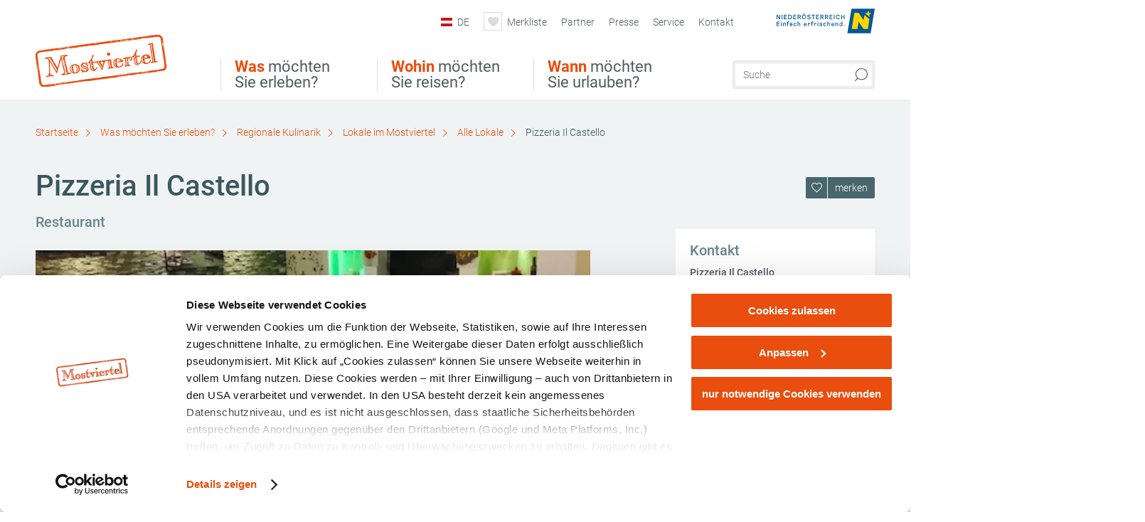

--- FILE ---
content_type: text/html; charset=UTF-8
request_url: https://www.mostviertel.at/alle-lokale/a-pizzeria-il-castello
body_size: 14232
content:
<!DOCTYPE html>

<!--[if lt IE 7]><html class="no-js lt-ie9 lt-ie8 lt-ie7 content mostviertel" lang="de" xml:lang="de" dir="ltr" xmlns="http://www.w3.org/1999/xhtml"><![endif]-->
<!--[if (IE 7)&!(IEMobile)]><html class="no-js lt-ie9 lt-ie8 content mostviertel" lang="de" xml:lang="de" dir="ltr" xmlns="http://www.w3.org/1999/xhtml"><![endif]-->
<!--[if (IE 8)&!(IEMobile)]><html class="no-js lt-ie9 content mostviertel" lang="de" xml:lang="de" dir="ltr" xmlns="http://www.w3.org/1999/xhtml"><![endif]-->
<!--[if gt IE 8]><!--><html class="no-js content template--detail-article-gastronomy mostviertel" lang="de" xml:lang="de" dir="ltr" xmlns="http://www.w3.org/1999/xhtml"><!--<![endif]-->
  <head>
  <link rel="preconnect" href="https://analytics.niederoesterreich.at" />

  <meta charset="utf-8">
  <meta name="viewport" content="width=device-width, initial-scale=1, maximum-scale=1, user-scalable=1"/>
  <title>Pizzeria Il Castello</title><meta name="description" content="Urlaub in Nieder&ouml;sterreich"><meta name="google-site-verification" content=""><meta name="date" content="2025-09-04T14:40:48+02:00"><meta name="geo.placename" content="Kirchberg an der Pielach" />
<meta name="geo.position" content="48.0257;15.4298" />
<meta name="ICBM" content="48.0257, 15.4298" />
<meta property="og:title" content="Pizzeria Il Castello" /><meta property="og:description" content="Urlaub in Nieder&ouml;sterreich" /><meta property="og:site_name" content="Mostviertel" /><meta property="og:url" content="https://www.mostviertel.at/a-pizzeria-il-castello" /><meta property="og:image" content="https://imxplatform-cust-noew.fsn1.your-objectstorage.com/media/images/ii-carstello-c-ii-castello.jpg" /><meta property="og:type" content="place" /><meta name="robots" content="index, follow, noodp">
<link rel="canonical" href="https://www.mostviertel.at/alle-lokale/a-pizzeria-il-castello" />
<link rel="alternate" href="https://www.mostviertel.at/alle-lokale/a-pizzeria-il-castello" hreflang="de" />
<link rel="alternate" href="https://www.mostviertel.at/en/restaurants-eateries/a-pizzeria-il-castello" hreflang="en" />


  

  <!-- http://www.paulirish.com/2009/avoiding-the-fouc-v3/ -->
  <!-- This code MUST be executed BEFORE any CSS is loaded -->
  <script>(function(H) {
      H.className = H.className.replace(/\bno-js\b/, 'js')
    })(document.documentElement)
  </script>

  

    <link rel="shortcut icon" href="https://www.mostviertel.at/action/favicon?v=20260127" type="image/x-icon" />



  <link rel="stylesheet" href="https://www.mostviertel.at/portal/dist/styles/css.9c03505d.css"><link rel="stylesheet" href="https://www.mostviertel.at/portal/dist/styles/nouislider.8fd3218c.css"><link rel="stylesheet" href="https://www.mostviertel.at/portal/dist/styles/pikaday.ef26302e.css"><link rel="stylesheet" href="https://www.mostviertel.at/portal/dist/styles/main.d5a38565.css"><link rel="stylesheet" href="https://www.mostviertel.at/portal/dist/styles/autocomplete.b0abf6da.css"><link rel="stylesheet" href="https://www.mostviertel.at/portal/dist/styles/map.85aaa951.css"><link rel="stylesheet" href="https://www.mostviertel.at/portal/dist/styles/fancybox.ac313cfb.css"><link rel="stylesheet" href="https://www.mostviertel.at/portal/dist/styles/teaser.a7f2cb2b.css"><link rel="stylesheet" href="https://www.mostviertel.at/portal/dist/styles/forms.0a28bad6.css"><link rel="stylesheet" href="https://www.mostviertel.at/portal/dist/styles/blocks.42133622.css"><link rel="stylesheet" href="https://www.mostviertel.at/portal/dist/styles/plyr/dist/plyr.0fab1b28.css"><link rel="stylesheet" href="https://www.mostviertel.at/portal/dist/styles/audio.37d10e53.css"><link rel="stylesheet" media="print" href="https://www.mostviertel.at/portal/dist/styles/print.d120a8af.css"><link rel="stylesheet" href="https://www.mostviertel.at/portal/dist/styles/css_mobileNavi.249586a5.css"><link rel="stylesheet" href="https://www.mostviertel.at/portal/dist/styles/fonts.Roboto.e603b303.css"><link rel="preload" crossOrigin href="https://www.mostviertel.at/portal/dist/fonts/Roboto/roboto-300-normal-latin.ef7c6637.woff2" as="font"><link rel="preload" crossOrigin href="https://www.mostviertel.at/portal/dist/fonts/Roboto/roboto-300-normal-latin-ext.e83b8f97.woff2" as="font"><link rel="preload" crossOrigin href="https://www.mostviertel.at/portal/dist/fonts/Roboto/roboto-700-normal-latin.2735a3a6.woff2" as="font"><link rel="preload" crossOrigin href="https://www.mostviertel.at/portal/dist/fonts/Roboto/roboto-400-normal-latin.479970ff.woff2" as="font"><link rel="preload" crossOrigin href="https://www.mostviertel.at/portal/dist/fonts/Roboto/roboto-500-normal-latin.020c97dc.woff2" as="font"><link rel="stylesheet" href="https://www.mostviertel.at/portal/dist/styles/article.gallery.ccd7f17b.css"><link rel="stylesheet" href="https://www.mostviertel.at/portal/dist/styles/slick.4d510d85.css"><link rel="stylesheet" href="https://www.mostviertel.at/portal/dist/styles/aside.5eced601.css"><link rel="stylesheet" href="https://www.mostviertel.at/portal/dist/styles/routingLocation.e09d62ea.css"><link rel="stylesheet" href="https://www.mostviertel.at/portal/dist/styles/branding/mostviertel.670c8b97.css">
  <script data-cookieconsent="ignore" defer src="https://www.mostviertel.at/portal/dist/scripts/vendor/simple.javascript.inheritance.40c03762.js"></script>

  
  
  
  
  
  
  
  
  
  
  
  
  
  
  

            
      
  <!-- noew_PLACEHOLDER_CSS -->

  <!-- google fonts: roboto -->
  
  
  
  
  
  

  

  <style type="text/css">
#logo.de,
#logo.cs,
#logo.en,
#logo.hu,
#logo.pl,
#logo.sk {
  background-image: url(/portal/assets/images/branding/mostviertel/logo.png);
}
header.sticky #logo.de,
header.sticky #logo.cs,
header.sticky #logo.en,
header.sticky #logo.hu,
header.sticky #logo.pl,
header.sticky #logo.sk {
  background-image: url(/portal/assets/images/branding/mostviertel/logo_md.png);
}
@media all and (max-width: 1220px) {
  #logo.de,
  #logo.cs,
  #logo.en,
  #logo.hu,
  #logo.pl,
  #logo.sk {
    background-image: url(/portal/assets/images/branding/mostviertel/logo_md.png);
  }
}
@media all and (max-width: 760px) {
  #logo.de,
  #logo.cs,
  #logo.en,
  #logo.hu,
  #logo.pl,
  #logo.sk {
    background-image: url(/portal/assets/images/branding/mostviertel/logo_sm.png);
  }
}
</style>
  
  <script type="text/javascript" defer data-cookieconsent="ignore">
    imx = {
      highlightableguid: '{f8fa86c1-b9d3-e2e1-45dc-e4f49617c936}',
      projectId: 'mostviertel',
      language: 'de',
      market: 'de',
      absoluteUrl: 'https://www.mostviertel.at',
      currentUrl: 'https://www.mostviertel.at/',
      currentGuid: '',
      map: {
        url: 'https://www.mostviertel.at/karte',
        zoom: parseInt('10'),
        coords: {
          lat: parseFloat('48.04158'),
          lng: parseFloat('15.19245')
        },
        keys: {
          google: 'AIzaSyAKPo13oGE_Y7EjfSqiA51NSgcFSfIawTI'
        },
        useOAXMap: false,
      },
      translations: {"parse":function() {var translation = this[arguments[0]];for(var index = 1; index <= arguments.length; index++) {translation = translation.replace("{" + index + "}", arguments[index]);}return translation;},"defaultDescription":"BITTE AUSF\u00dcLLEN","home":"Startseite","unit.km":"{1} km","unit.hm":"{1} Hm","unit.m":"{1} m","unit.h":"{1}:{2} h","unit.price.abs":"\u20ac {1}","decimalPoint":",","thousandsSeparator":".","js.loading":"Lade Daten...","js.filter.emptyResult":"Keine Ergebnisse gefunden. Bitte versuchen Sie es mit anderen Filtereinstellungen.","pikaday.previousMonth":"Vorheriger Monat","pikaday.nextMonth":"N\u00e4chster Monat","pikaday.months.1":"Januar","pikaday.months.2":"Februar","pikaday.months.3":"M\u00e4rz","pikaday.months.4":"April","pikaday.months.5":"Mai","pikaday.months.6":"Juni","pikaday.months.7":"Juli","pikaday.months.8":"August","pikaday.months.9":"September","pikaday.months.10":"Oktober","pikaday.months.11":"November","pikaday.months.12":"Dezember","pikaday.weekdays.0":"Sonntag","pikaday.weekdays.1":"Montag","pikaday.weekdays.2":"Dienstag","pikaday.weekdays.3":"Mittwoch","pikaday.weekdays.4":"Donnerstag","pikaday.weekdays.5":"Freitag","pikaday.weekdays.6":"Samstag","pikaday.weekdaysShort.0":"So","pikaday.weekdaysShort.1":"Mo","pikaday.weekdaysShort.2":"Di","pikaday.weekdaysShort.3":"Mi","pikaday.weekdaysShort.4":"Do","pikaday.weekdaysShort.5":"Fr","pikaday.weekdaysShort.6":"Sa","multiofferrequest.filled.title.singular":"Angebot anfragen","multiofferrequest.filled.title.plural":"Angebote anfragen","vacancy.list.from":"ab","map.infoboard.results":"{1} Ergebnisse","map.infoboard.more":"Weiterlesen","map.infoboard.rating":"{1} von 5 Sternen","map.infoboard.stars":"{1} Sterne","map.infoboard.stars.superior":"{1}S Sterne","map.infoboard.difficulty.1":"leicht","map.infoboard.difficulty.2":"mittel","map.infoboard.difficulty.3":"schwierig","map.fullscreen.close":"Vollbild verlassen","map.legend.detail.headline":"2. Inhalte ein-\/ausblenden","map.legend.filter.headline":"3. Ergebnisse filtern","map.legend.filter.tour.properties.duration.unit":"Stunden","map.legend.filter.tour.properties.ascent.unit":"m","map.legend.filter.tour.properties.length.unit":"km","map.legend.noCategories":"Im aktuellen Kartenausschnitt befinden sich keine Inhalte f\u00fcr diese Kategorie oder Filter. Bitte w\u00e4hlen Sie eine andere Kategorie aus.","map.legend.outOfBounds":"Im aktuellen Kartenausschnitt befinden sich keine Inhalte mehr. Bitte bewegen Sie die Karte zur\u00fcck oder benutzen Sie den untenstehenden Button um zu den Startkoordinaten zur\u00fcckzukehren.","map.legend.outOfBounds.reset":"Koordinaten zur\u00fccksetzen","map.legend.selectAll":"Alle Kategorien ausw\u00e4hlen","map.legend.deselectAll":"Alle Kategorien abw\u00e4hlen","map.aroundme.notinregion":"Sie befinden sich nicht in der Region.","map.aroundme.error.unknown":"Irgend etwas hat jetzt leider nicht funktioniert wie geplant.","map.aroundme.error.permissiondenied":"Sie haben den Zufgriff auf Ihre Standortdaten verweigert. Diese Einstellung kann im Browser jederzeit wieder ver\u00e4ndert werden. Klicken Sie dazu auf das Schloss-Icon links in der Adresszeile.","map.aroundme.error.positionunavailable":"Ihre Standortdaten konnten leider aufgrund eines technischen Problems nicht ermittelt werden.","map.aroundme.error.timedout":"Keine Reaktion in der vorgegebenen Zeit.","map.aroundme.usemapnormally":"Sie k\u00f6nnen die Karte jedoch auch ohne Standortermittlung verwenden.","map.aroundme.myposition":"Mein Standort","map.emptyResult":"Es wurden keine Ergebnisse gefunden","prospectsOrder.delete":"von Liste l\u00f6schen","prospectsOrder.totalPrice":"Total","prospectsOrder.empty":"Aktuell befinden sich noch keine Prospekte im Warenkorb.","autocomplete.hits":"Treffer","autocomplete.ca":"ca.","autocomplete.type.suggestions":"Allgemeine Ergebnisse","autocomplete.type.offers":"Angebote & Pauschalen","autocomplete.type.addressbases":"Unterk\u00fcnfte & Ausflugsziele","autocomplete.type.gastronomy":"Wirtsh\u00e4user","autocomplete.type.garden":"G\u00e4rten","autocomplete.type.stayhealthy":"Gesundheitsbetriebe","price.from":"ab","price.to":"bis","pagination.prev":"zur\u00fcck","pagination.next":"weiter","pagination.onemoreitem":"1 weiteres Ergebnis","pagination.moreitems":"{1} weitere Ergebnisse","date.format.js.full":"dd.MM.yyyy","unit.result":"1 weiteres Ergebnis","unit.results":"{1} weitere Ergebnisse","notepad.addressbase.store":"merken","notepad.addressbase.store.title":"merken","notepad.addressbase.remove":"entfernen","notepad.addressbase.remove.title":"entfernen","form.prospects.count":"Stk","form.prospects.pricelabel":"je","anura.downloads.agb":"AGB","anura.downloads.message":"","anura.downloads.confirm":"Ich best\u00e4tige, das Bildmaterial nur entsprechend den <a href=\"\/portal\/frontend\/static\/AGBs Mostviertel.pdf\" target=\"_blank\">Nutzungsbestimmungen<\/a> zu verwenden","waldviertel.anura.downloads.confirm":"Ich best\u00e4tige, das Bildmaterial nur entsprechend den <a href=\"\/portal\/frontend\/static\/AGB-Nutzung_Lichtbilder-Waldviertel.pdf\" target=\"_blank\">Nutzungsbestimmungen<\/a> zu verwenden","weinviertel.anura.downloads.confirm":"Ich best\u00e4tige, das Bildmaterial nur entsprechend den <a href=\"\/portal\/frontend\/static\/AGB_Fotos_Weinviertel.pdf\" target=\"_blank\">Nutzungsbestimmungen<\/a> zu verwenden","wieneralpen.anura.downloads.confirm":"Ich best\u00e4tige, das Bildmaterial nur entsprechend den <a href=\"\/portal\/frontend\/static\/WA_AGB_Lichtbilder_Videos_Nutzung.pdf\" target=\"_blank\">Nutzungsbestimmungen<\/a> zu verwenden","wienerwald.anura.downloads.confirm":"Ich best\u00e4tige, das Bildmaterial nur entsprechend den <a href=\"\/portal\/frontend\/static\/WW_Tourismus_AGB_Bildarchiv.pdf\" target=\"_blank\">Nutzungsbestimmungen<\/a> zu verwenden","mostviertel.anura.downloads.confirm":"Ich best\u00e4tige, das Bildmaterial nur entsprechend den <a href=\"\/portal\/frontend\/static\/AGBs Mostviertel.pdf\" target=\"_blank\">Nutzungsbestimmungen<\/a> zu verwenden","form.vacany.maxperson.error":"Bitte geben Sie max. 10 Personen an.","form.vacancy.filter.displayMore":"mehr anzeigen","form.vacancy.filter.displayLess":"weniger anzeigen","form.vacancy.search":"Passende Unterk\u00fcnfte f\u00fcr Sie werden gesucht.","form.vacancy.search.wait":"Wir suchen passende Unterk\u00fcnfte f\u00fcr Sie.","form.vacancy.city.distance.label.info":"im Umkreis von {1} km","tracking.replacementText":"anzeigen","distance":"Entfernung","clipboard.copymessage":"Der Link zu Ihrem Reiseplaner wurde in die Zwischenablage kopiert.","cart.removeItem":"Entfernen","cart.up":"nach oben verschieben","cart.down":"nach unten verschieben","form.vacancy.city.userLocation":"Mein Standort","form.vacancy.vue.filter.above":"ab","form.vacancy.vue.filter.stars":"Sterne","form.vacancy.vue.filter.suns":"Sonnen","form.vacancy.vue.filter.flowers":"Blumen","form.vacancy.vue.searchaccommodation":"Unterk\u00fcnfte suchen","form.vacancy.vue.findaccommodation":"Unterk\u00fcnfte anzeigen","conditionsOfParticipation":"Teilnahmebedingungen","unit.price.emphasized.from":"ab \u20ac {1}{2}{3}"},
      recaptchaSitekey: '6LeikOIkAAAAAOhtuBwdtqPWvLQ54T4gFtX6zi0F'
    };
    
          imx['regionIds'] = [43];
      </script>

  <script src="https://static.maptoolkit.net/mtk/v10.1.10/mtk.js" type="text/javascript" crossorigin="anonymous" data-cookieconsent="ignore"></script>
<link rel="stylesheet" href="https://static.maptoolkit.net/mtk/v10.1.10/mtk.css" type="text/css" crossorigin="anonymous" data-cookieconsent="ignore"/>
<link rel="stylesheet" href="https://static.maptoolkit.net/mtk/v10.1.10/ui.css" type="text/css" crossorigin="anonymous" data-cookieconsent="ignore"/>
<link href="https://api.mapbox.com/mapbox-gl-js/v3.17.0-beta.1/mapbox-gl.css" rel="stylesheet">
<script src="https://api.mapbox.com/mapbox-gl-js/v3.17.0-beta.1/mapbox-gl.js"></script>

<script type="text/javascript" data-cookieconsent="ignore">
  document.addEventListener("DOMContentLoaded", event => {
    document.querySelectorAll('.tourMap').forEach(function(container) {
      new MTKMap(container).init();
    });
  });
</script>

      
<script data-cookieconsent="ignore">
  window.dataLayer = window.dataLayer || [];
  function gtag() {
    dataLayer.push(arguments);
  }
  gtag("consent", "default", {
    ad_personalization: "denied",
    ad_storage: "denied",
    ad_user_data: "denied",
    analytics_storage: "denied",
    functionality_storage: "denied",
    personalization_storage: "denied",
    security_storage: "granted",
    wait_for_update: 500,
  });
  gtag("set", "ads_data_redaction", true);
  gtag("set", "url_passthrough", true);
  </script>










<!-- Google Tag Manager -->
<script>(function (w, d, s, l, i) {
    w[l] = w[l] || [];
    w[l].push({
      'gtm.start':
        new Date().getTime(), event: 'gtm.js'
    });
    var f = d.getElementsByTagName(s)[0],
      j = d.createElement(s), dl = l != 'dataLayer' ? '&l=' + l : '';
    j.async = true;
    j.src =
      'https://www.googletagmanager.com/gtm.js?id=' + i + dl;
    f.parentNode.insertBefore(j, f);
  })(window, document, 'script', 'dataLayer', 'GTM-MS3CBRB');</script>
<!-- End Google Tag Manager -->





    










  <!-- Matomo -->
  <script type="text/javascript">
    var _paq = window._paq || [];
    /* tracker methods like "setCustomDimension" should be called before "trackPageView" */
    _paq.push(["setDoNotTrack", true]);
    _paq.push(["disableCookies"]);
    _paq.push(['trackPageView']);
    _paq.push(['enableLinkTracking']);
    (function() {
      var u = "https://analytics.niederoesterreich.at/matomo/";
      _paq.push(['addTracker', u + '/piwik.php', 3]);
      _paq.push(['setTrackerUrl', u + 'matomo.php']);
      _paq.push(['setSiteId', '5']);
      var d = document, g = d.createElement('script'), s = d.getElementsByTagName('script')[0];
      g.type = 'text/javascript';
      g.async = true;
      g.defer = true;
      g.src = u + 'matomo.js';
      s.parentNode.insertBefore(g, s);
    })();
  </script>
  <noscript>
    <p>
      <img src="https://analytics.niederoesterreich.at/matomo/matomo.php?idsite=5&amp;rec=1" style="border:0;" alt=""/>
      <img src="https://analytics.niederoesterreich.at/matomo/matomo.php?idsite=3&amp;rec=1" style="border:0;" alt=""/>
    </p>
  </noscript>
  <!-- End Matomo Code -->



  
  
  
  
  
</head>
  <body>
      <script>
      dataLayer = window.dataLayer || [];
      dataLayer.push({event: "pageInit", pageMainCategory: "kulinarik-und-wein"});
  </script>
    <ul class="hide">
  <li><a href="#navigation">Direkt zur Hauptnavigation</a></li>
  <li><a href="#globalSearch">Direkt zur Volltextsuche</a></li>
  <li><a href="#body">Direkt zum Inhalt</a></li>
</ul>
<hr class="hide" />
    <div id="wrapper">
      <header itemscope itemtype="http://schema.org/WPHeader" data-scroll-header>
  <div id="headerArea">

    
    
    

    <a id="logo" href="https://www.mostviertel.at/" class="de logomostviertel" title="Startseite">
          </a>

    <section id="navigation">
      

  <div id="geowatcherMobile">
    <a class="crosshair" href="javascript:GeoWatcher.locate();" title="Meine derzeitige Position per GPS bestimmen" data-ignore-coords>
      <span style="display: none;">Meine derzeitige Position per GPS bestimmen</span>
    </a>
    <div class="message nudge" style="display: none;">
      Standort teilen und Tipps in Ihrer Nähe erhalten!
      <a class="icon-close close" href="javascript:GeoWatcher.setNudgeMessageDismissed(true);" title="Hinweis ausblenden">
        <span style="display: none;">Hinweis ausblenden</span>
      </a>
    </div>
    <div class="message help" style="display: none;">
      Standortermittlung erfolgreich! Symbol klicken für Tipps.
      <a class="icon-close close" href="javascript:GeoWatcher.setHelpMessageDismissed(true);" title="Hinweis ausblenden">
        <span style="display: none;">Hinweis ausblenden</span>
      </a>
    </div>
  </div>

      <div class="navWrapper">
        <nav id="maskNavi" class="mask">
  <ul>
          <li>
                  <a href="https://www.mostviertel.at/ausflug-und-sehenswertes" rel="#nav_1"><strong>Was</strong> möchten Sie erleben?</a>
              </li>
          <li>
                  <a href="https://www.mostviertel.at/urlaub-im-mostviertel" rel="#nav_2"><strong>Wohin</strong> möchten Sie reisen?</a>
              </li>
          <li>
                  <a href="https://www.mostviertel.at/wann-moechten-sie-urlauben" rel="#nav_3"><strong>Wann</strong> möchten Sie urlauben?</a>
              </li>
      </ul>
</nav>

<nav id="mainNavi">
  <ul>
                            <li id="nav_1">
      <a href="javascript:void(0);">Was möchten Sie erleben?</a>
    <div class="wrapperDropdown">

      <div class="placeholder" data-async="true" data-controller="navi_main_sub" data-mediaquery="(min-width: 761px)" data-param-lang="de" data-param-startguid="{7dac13e3-e6f4-0d25-1a6a-e892dd6123b7}"
           data-param-var="naviTree"></div>
      <div class="placeholder" data-async="true" data-controller="navi_main_highlights" data-param-lang="de"
           data-param-startguid="{7dac13e3-e6f4-0d25-1a6a-e892dd6123b7}"></div>

      <a href="javascript:void(0);" class="hideSubNavi" title="Navigation schließen"><span class="icon icon-close_navi fs14"></span></a>
    </div>
  </li>
                        <li id="nav_2">
      <a href="javascript:void(0);">Wohin möchten Sie reisen?</a>
    <div class="wrapperDropdown">
      <div class="placeholder" data-async="true" data-controller="navi_main_sub" data-mediaquery="(min-width: 761px)" data-param-lang="de" data-param-startguid="{a31394f8-0680-a7e3-efcc-e7ff82dde3f2}"
           data-param-var="naviTree"></div>
      <div class="placeholder" data-async="true" data-controller="navi_main_highlights" data-param-lang="de"
           data-param-startguid="{a31394f8-0680-a7e3-efcc-e7ff82dde3f2}"></div>
      <a href="javascript:void(0);" class="hideSubNavi" title="Navigation schließen"><span class="icon icon-close_navi fs14"></span></a>    </div>
  </li>
                        <li id="nav_3">
      <a href="javascript:void(0);">Wann möchten Sie urlauben?</a>
    <div class="wrapperDropdown">

      <div class="placeholder" data-async="true" data-controller="navi_main_sub" data-mediaquery="(min-width: 761px)" data-param-lang="de" data-param-startguid="{47858ede-e626-c388-35c1-33a4df67faf6}"
           data-param-var="naviTree"></div>
      <div class="placeholder" data-async="true" data-controller="navi_main_highlights" data-param-lang="de"
           data-param-startguid="{47858ede-e626-c388-35c1-33a4df67faf6}"></div>

      <a href="javascript:void(0);" class="hideSubNavi" title="Navigation schließen"><span class="icon icon-close_navi fs14"></span></a>
    </div>
  </li>
            </ul>
</nav>

          
          
  
  <form method="get" action="https://www.mostviertel.at/action/search" id="globalSearch"><input type="hidden" name="form" value="fulltextsearch" />    <fieldset>
      <legend>Volltextsuche</legend>
      <label for="globalSearchItem">Was suchen Sie?</label>
      <input id="globalSearchItem" name="q" type="text" placeholder="Suche" class="transition"/>
            <input name="searchSubmit" type="submit" value="Suchen"/>
    </fieldset>
  </form>        <nav id="metaTop">
  <ul>
          <li id="lang">
  <a href="#" class="lang de">DE</a>
  <div class="wrapperDropdown">
    <ul class="dropdown">
              <li>
          <a href="https://www.mostviertel.at/alle-lokale/a-pizzeria-il-castello" class="lang de">
            Deutsch          </a>
        </li>
              <li>
          <a href="https://www.mostviertel.at/en/restaurants-eateries/a-pizzeria-il-castello" class="lang en">
            English          </a>
        </li>
              <li>
          <a href="https://www.mostviertel.at/cs" class="lang cs">
            Česky          </a>
        </li>
              <li>
          <a href="https://www.mostviertel.at/hu" class="lang hu">
            Magyar          </a>
        </li>
          </ul>
  </div>
</li>
            <li>
    <a rel="nofollow" id="travelPlanerLink" class="memorize__status memorize__link" href="https://www.mostviertel.at/action/memorize_list">
      <span class="icon icon-heart transition memorize__status__count"></span>
      <span>Merkliste</span>
    </a>
  </li>
            <li>
          <a  href="https://www.mostviertel.at/partner">        <span>Partner</span>
      </a>          </li>
  <li>
          <a  href="https://www.mostviertel.at/presse">        <span>Presse</span>
      </a>          </li>
  <li>
          <a  href="https://www.mostviertel.at/services">        <span>Service</span>
      </a>              <div class="wrapperDropdown wide">
        <ul class="dropdown service">
                      <li>
              <a  href="https://www.mostviertel.at/prospekte">                <span class="icon icon-arrow_right fs10"></span>
                Prospekte bestellen
              </a>            </li>
                      <li>
              <a  href="https://www.mostviertel.at/newsletter-abonnieren">                <span class="icon icon-arrow_right fs10"></span>
                Newsletter abonnieren
              </a>            </li>
                      <li>
              <a  href="https://www.mostviertel.at/geschenktipps">                <span class="icon icon-arrow_right fs10"></span>
                Geschenktipps
              </a>            </li>
                      <li>
              <a  href="https://www.mostviertel.at/gutscheine">                <span class="icon icon-arrow_right fs10"></span>
                Gutscheine kaufen
              </a>            </li>
                      <li>
              <a  href="https://www.mostviertel.at/karte">                <span class="icon icon-arrow_right fs10"></span>
                Karte
              </a>            </li>
                      <li>
              <a  href="https://www.mostviertel.at/literaturtipps-zum-mostviertel">                <span class="icon icon-arrow_right fs10"></span>
                Literaturtipps zum Mostviertel
              </a>            </li>
                      <li>
              <a  href="https://www.mostviertel.at/webcams">                <span class="icon icon-arrow_right fs10"></span>
                Webcams
              </a>            </li>
                      <li>
              <a  href="https://mostviertel.at/anreise" target="_blank">                <span class="icon icon-arrow_right fs10"></span>
                Anreise
              </a>            </li>
                      <li>
              <a  href="https://www.mostviertel.at/autofrei-unterwegs">                <span class="icon icon-arrow_right fs10"></span>
                Öffentliche Mobilität
              </a>            </li>
                      <li>
              <a  href="https://www.mostviertel.at/tourismusbueros">                <span class="icon icon-arrow_right fs10"></span>
                Tourismusbüros vor Ort
              </a>            </li>
                      <li>
              <a  href="https://www.mostviertel.at/inspiration">                <span class="icon icon-arrow_right fs10"></span>
                Social Wall
              </a>            </li>
                  </ul>
      </div>
      </li>
  <li>
          <a  href="https://www.mostviertel.at/kontakt">        <span>Kontakt</span>
      </a>          </li>
        



<li class="parent noew">
  <a href="http://www.niederoesterreich.at" target="_blank">
    <img src="https://www.mostviertel.at/portal/assets/images/environment/logo_subsite.svg" width="138" height="41" alt="Niederösterreich - hinein ins Leben" />
  </a>
</li>
  </ul>
</nav>

      </div>
    </section>

  </div>

  
  
  <section id="navigationMobile" class="navigationMobile">
    <ul class="topnavi">
            <li>
        <a href="https://www.mostviertel.at/karte"> <span id="mapIconMobile" class="icon-marker-dot"></span>Karte</a>
      </li>
            <li id="search--mobile">
        <span class="icon-search"></span><span class="icon-close_navi"></span>Suche
      </li>
      <li id="navigation--mobile">
        <span class="icon-menu"></span><span class="icon-close_navi"></span>Menü
      </li>
    </ul>

    <div class="navWrapper">
        <nav id="mobileFirstLayer">
  <ul>
          <li class="mobileFirstLayer__item">
                  <a href="javascript:void(0);" rel="#nav_1">Was möchten Sie erleben?<span class="icon-arrow_right"></span></a>
              </li>
          <li class="mobileFirstLayer__item">
                  <a href="javascript:void(0);" rel="#nav_2">Wohin möchten Sie reisen?<span class="icon-arrow_right"></span></a>
              </li>
          <li class="mobileFirstLayer__item">
                  <a href="javascript:void(0);" rel="#nav_3">Wann möchten Sie urlauben?<span class="icon-arrow_right"></span></a>
              </li>
                      <li class="mobileFirstLayer__item">
                      <a href="javascript:void(0);" rel="#nav_mobile_additional_0">Services und Tipps<span class="icon-arrow_right"></span></a>
                  </li>
                    <li class="mobileFirstLayer__item">
        <a href="https://tportal.tomas.travel/mvt/ukv?reset=1" class="iconLeft">
          <span class="icon icon-unterkuenfte-bett"></span> Unterkünfte
        </a>
      </li>
        
          <li class="mobileFirstLayer__item">
        <a rel="nofollow" class="memorize__status memorize__link iconLeft" href="https://www.mostviertel.at/action/memorize_list">
          <span class="icon icon-addPlanerPlus transition memorize__status__count"></span> Merkliste
        </a>
      </li>
          <li id="langMobile" class="mobileFirstLayer__item">
    <a onclick="this.parentElement.classList.toggle('open');" href="javascript:void(0);" class="lang de">
      DE
      <span class="icon icon-arrow_down transition"></span>
      <span class="icon icon-arrow_up transition"></span>
    </a>
    <ul class="dropdown">
              <li>
          <a href="https://www.mostviertel.at/alle-lokale/a-pizzeria-il-castello" class="lang de">
            Deutsch          </a>
        </li>
              <li>
          <a href="https://www.mostviertel.at/en/restaurants-eateries/a-pizzeria-il-castello" class="lang en">
            English          </a>
        </li>
              <li>
          <a href="https://www.mostviertel.at/cs" class="lang cs">
            Česky          </a>
        </li>
              <li>
          <a href="https://www.mostviertel.at/hu" class="lang hu">
            Magyar          </a>
        </li>
          </ul>
  </li>
  </ul>
</nav>

<nav id="mobileNavi" class="transition">
  <ul>
                            <li id="nav_1" class="second__layer">
  <a class="second__layer__close" href="javascript:void(0);"><span class="icon icon-arrow_left transition"></span>Was möchten Sie erleben?</a>
  <div class="wrapperDropdown">
    <div class="placeholder" data-async="true" data-controller="navi_main_subMobile" data-mediaquery="(max-width: 760px)" data-param-lang="de" data-param-startguid="{7dac13e3-e6f4-0d25-1a6a-e892dd6123b7}"
         data-param-var="naviTree"></div>
  </div>
</li>
                        <li id="nav_2" class="second__layer">
  <a class="second__layer__close" href="javascript:void(0);"><span class="icon icon-arrow_left transition"></span>Wohin möchten Sie reisen?</a>
  <div class="wrapperDropdown">
    <div class="placeholder" data-async="true" data-controller="navi_main_subMobile" data-mediaquery="(max-width: 760px)" data-param-lang="de" data-param-startguid="{a31394f8-0680-a7e3-efcc-e7ff82dde3f2}"
         data-param-var="naviTree"></div>
  </div>
</li>
                        <li id="nav_3" class="second__layer">
  <a class="second__layer__close" href="javascript:void(0);"><span class="icon icon-arrow_left transition"></span>Wann möchten Sie urlauben?</a>
  <div class="wrapperDropdown">
    <div class="placeholder" data-async="true" data-controller="navi_main_subMobile" data-mediaquery="(max-width: 760px)" data-param-lang="de" data-param-startguid="{47858ede-e626-c388-35c1-33a4df67faf6}"
         data-param-var="naviTree"></div>

  </div>
</li>
                              <li id="nav_mobile_additional_0" class="second__layer">
      <a class="second__layer__close"  href="javascript:void(0);"><span class="icon icon-arrow_left transition"></span>Services und Tipps</a>

      <div class="wrapperDropdown">
                  <div class="column">
                          <a class="headline" href="https://www.mostviertel.at/kontakt" target="">Kontakt</a>
                      </div>
                  <div class="column">
                          <a class="headline" href="https://www.mostviertel.at/prospekte" target="">Prospekte bestellen</a>
                      </div>
                  <div class="column">
                          <a class="headline" href="https://www.mostviertel.at/newsletter-abonnieren" target="">Newsletter abonnieren</a>
                      </div>
                  <div class="column">
                          <a class="headline" href="https://www.mostviertel.at/gutscheine" target="">Gutscheine kaufen</a>
                      </div>
                  <div class="column">
                          <a class="headline" href="https://www.mostviertel.at/karte" target="">Karte</a>
                      </div>
                  <div class="column">
                          <a class="headline" href="https://www.mostviertel.at/webcams" target="">Webcams</a>
                      </div>
                  <div class="column">
                          <a class="headline" href="https://www.mostviertel.at/tourismusbueros" target="">Tourismusbüros vor Ort</a>
                      </div>
                  <div class="column">
                          <a class="headline" href="https://www.mostviertel.at/inspiration" target="">Social Wall</a>
                      </div>
                  <div class="column">
                          <a class="headline" href="https://www.mostviertel.at/geschenktipps" target="">Geschenktipps</a>
                      </div>
                  <div class="column">
                          <a class="headline" href="https://www.mostviertel.at/autofrei-unterwegs" target="">Öffentliche Mobilität</a>
                      </div>
                  <div class="column">
                          <a class="headline" href="https://mostviertel.at/anreise" target="">Anreise</a>
                      </div>
              </div>
    </li>
              </ul>
</nav>

    </div>
      <div id="searchtab--mobile" class="searchtab--mobile">
  
          
  
  <form method="get" action="https://www.mostviertel.at/action/search" id="globalSearchMobile"><input type="hidden" name="form" value="fulltextsearch" />    <fieldset class="globalSearchFieldMobile">
      <legend>Volltextsuche</legend>
      <label for="globalSearchItemMobile">Was suchen Sie?</label>
      <input id="globalSearchItemMobile" name="q" type="text" placeholder="Suche" class="transition"/>
      <button type="submit"><span class="icon-search"></span></button>
            <input name="searchSubmit" type="submit" value="Suchen"/>
    </fieldset>
  </form></div>
  </section>

</header>
                          


            <section id="body">
                                    
                                                
                      <div class="contentBlock gray blank breadcrumb">
    <div class="innerSection" itemscope itemtype="http://schema.org/BreadcrumbList">

      <div id="breadcrumbWrapper">
        <ul id="breadcrumb">
          <li draggable="false" itemprop="itemListElement" itemscope itemtype="http://schema.org/ListItem">
            <a ondragstart="return false;" draggable="false" href="https://www.mostviertel.at/">
              <span draggable="false" itemprop="name">Startseite</span>
            </a>
            <span draggable="false" class="icon icon-arrow_right fs10"></span>
            <meta itemprop="position" content="1"/>
            <meta itemprop="item" content="https://www.mostviertel.at/"/>
          </li>
                                        <li draggable="false" itemprop="itemListElement" itemscope itemtype="http://schema.org/ListItem">
                <a ondragstart="return false;" draggable="false" href="https://www.mostviertel.at/ausflug-und-sehenswertes"><span itemprop="name">Was möchten Sie erleben?</span></a>
                                  <span draggable="false" class="icon icon-arrow_right fs10"></span>
                                <meta itemprop="item" content="https://www.mostviertel.at/ausflug-und-sehenswertes"/>
                <meta itemprop="position" content="2"/>
              </li>
                                                  <li draggable="false" itemprop="itemListElement" itemscope itemtype="http://schema.org/ListItem">
                <a ondragstart="return false;" draggable="false" href="https://www.mostviertel.at/essen-trinken"><span itemprop="name">Regionale Kulinarik</span></a>
                                  <span draggable="false" class="icon icon-arrow_right fs10"></span>
                                <meta itemprop="item" content="https://www.mostviertel.at/essen-trinken"/>
                <meta itemprop="position" content="3"/>
              </li>
                                                  <li draggable="false" itemprop="itemListElement" itemscope itemtype="http://schema.org/ListItem">
                <a ondragstart="return false;" draggable="false" href="https://www.mostviertel.at/lokale-im-mostviertel"><span itemprop="name">Lokale im Mostviertel</span></a>
                                  <span draggable="false" class="icon icon-arrow_right fs10"></span>
                                <meta itemprop="item" content="https://www.mostviertel.at/lokale-im-mostviertel"/>
                <meta itemprop="position" content="4"/>
              </li>
                                                  <li draggable="false" itemprop="itemListElement" itemscope itemtype="http://schema.org/ListItem">
                <a ondragstart="return false;" draggable="false" href="https://www.mostviertel.at/alle-lokale"><span itemprop="name">Alle Lokale</span></a>
                                  <span draggable="false" class="icon icon-arrow_right fs10"></span>
                                <meta itemprop="item" content="https://www.mostviertel.at/alle-lokale"/>
                <meta itemprop="position" content="5"/>
              </li>
                                                  <li draggable="false">
                Pizzeria Il Castello
              </li>
                              </ul>
      </div>

    </div>
  </div>


                                                                            
                    <div class="contentBlock gray blank">
  <div class="innerSection">
    <section class="content hasMemorizeButton">
      <article class="bodycopy">

        <h1 data-tracking-prop="name" data-ident="address_28636" data-outbound-tracking-type="Stamm (Gastronomie)">Pizzeria Il Castello</h1>

        <span class="claim">Restaurant</span>

          <p class="detailDistance" data-distance="false" data-lat="48.0257" data-lng="15.4298"></p>

          <a rel="nofollow" href="https://www.mostviertel.at/de/action/memorize_list" id="shoppingcartAnchor" data-identForLocalStorage="address_28636:230000400" class="detailShowCart buttonstyle blue shoppingcart memorize__link">
    <span class="icon icon-menu02 fs14 transition"></span>
    <span class="txt transition">Merkliste aufrufen</span>
  </a>
  <a rel="nofollow"
     href="https://www.mostviertel.at/de/action/memorize?objectIdent=address_28636&module=230000400"
     onclick="Memorize.add(event, this)" data-identForLocalStorage="address_28636:230000400"
     class="collect buttonstyle blue" title="merken">
    <span class="icon icon-heart-2 fs14 transition"></span>
    <span class="txt transition">merken</span>
  </a>
  <a rel="nofollow"
     href="https://www.mostviertel.at/de/action/memorize?objectIdent=address_28636&module=230000400"
     class="uncollect buttonstyle blue"
     title="von Merkliste entfernen" style="display: none"
     onclick="Memorize.remove(event, this)" data-identForLocalStorage="address_28636:230000400">
    <span class="icon icon-heart transition"></span>
    <span class="txt transition">entfernen</span>
  </a>

            
    
            
        
      <div id="gallery" class="singleGallery">
    <div class="galleryWrapper">
      <ul class="gallery">
                      <li class="slide video active" data-autoplay="" data-number="0">
                                      <span class="icon icon-info toggleFigcaption"></span>
  <div class="figcaption">
                    <span class="title">Il Castello</span>
                  <div class="copyright onepagerCopyRight">
        <div class="imageCopyright"><span class="imageCopyrightSign ">©</span></div>
        <div class="imageCopyrightTextfield hidden">© Il Castello</div>
      </div>
            </div>
                    <picture><source srcset="//www.mostviertel.at/images/hsgatw9fswy-/il-castello.webp" media="(min-width: 960px)" type="image/webp"><source srcset="//www.mostviertel.at/images/6gv6hfnrfm4-/il-castello.webp" media="(min-width: 640px)" type="image/webp"><source srcset="//www.mostviertel.at/images/pcuygscr8io-/il-castello.webp" media="(min-width: 400px)" type="image/webp"><source srcset="//www.mostviertel.at/images/f92sefoni5a-/il-castello.webp" media="(min-width: 0px)" type="image/webp"><source srcset="//www.mostviertel.at/images/1qg85gsk7yk-/il-castello.jpg" media="(min-width: 960px)"><source srcset="//www.mostviertel.at/images/bza6r4n99ra-/il-castello.jpg" media="(min-width: 640px)"><source srcset="//www.mostviertel.at/images/wsb1grckijw-/il-castello.jpg" media="(min-width: 400px)"><source srcset="//www.mostviertel.at/images/!nejuphd4jg-/il-castello.jpg" media="(min-width: 0px)"><img src="//www.mostviertel.at/images/1qg85gsk7yk-/il-castello.jpg" srcset="//www.mostviertel.at/images/1qg85gsk7yk-/il-castello.jpg" alt="Il Castello, &copy; Il Castello" title="Il Castello, &copy; Il Castello" width="780" height="440" loading="lazy" /></picture>
                            </li>
                </ul>
        

        
    </div>
  </div>

        
        
        <div>
          
          
                    <p>
            <span class="articleButtons">
                

  
  
  

  <a href="javascript:window.print()" class="socialMedia buttonstyle blue right print" title="Drucken" data-tracking="1" data-tracking-category="social_media_share" data-tracking-action="print" data-tracking-label="Drucken">
    <span class="icon icon-print fs14 transition"></span>
  </a>
  <a href="whatsapp://send?text=https%3A%2F%2Fwww.mostviertel.at%2Falle-lokale%2Fa-pizzeria-il-castello" class="socialMedia buttonstyle blue right whatsapp" title="per WhatsApp teilen" target="_blank" data-tracking="1" data-tracking-category="social_media_share" data-tracking-action="whatsapp" data-tracking-label="https://www.mostviertel.at/alle-lokale/a-pizzeria-il-castello">
    <span class="icon icon-whatsapp fs14 transition"></span>
  </a>
  <a href="mailto:?subject=Lesetipp: Pizzeria Il Castello&body=Ich empfehle diesen Artikel: https://www.mostviertel.at/alle-lokale/a-pizzeria-il-castello" class="socialMedia buttonstyle blue right mail" title="per E-Mail versenden" data-tracking="1" data-tracking-category="social_media_share" data-tracking-action="mail" data-tracking-label="Lesetipp: Pizzeria Il Castello">
    <span class="icon icon-mail fs14 transition"></span>
  </a>
  <a href="https://www.facebook.com/sharer/sharer.php?u=https%3A%2F%2Fwww.mostviertel.at%2Falle-lokale%2Fa-pizzeria-il-castello" class="socialMedia buttonstyle blue right facebook" title="auf Facebook teilen" target="_blank"  data-tracking="1" data-tracking-category="social_media_share" data-tracking-action="facebook" data-tracking-label="https://www.mostviertel.at/alle-lokale/a-pizzeria-il-castello">
    <span class="icon icon-facebook fs14 transition"></span>
  </a>
  <a href="https://www.mostviertel.at/alle-lokale/a-pizzeria-il-castello" id="share-api" class="socialMedia hide buttonstyle blue right share-api buttonnone" title="Teilen" target="_blank"  data-tracking="1" data-tracking-category="social_media_share" data-tracking-action="mobile-share-api" data-tracking-label="https://www.mostviertel.at/alle-lokale/a-pizzeria-il-castello">
    <span class="icon icon-share2 fs14 transition"></span>
  </a>
            </span>
          </p>
        </div>
      </article>

        
  <aside>

                              
<!-- component:detail/sidebar/contact -->
  <article class="context host hideOnMobiles">
    <h3>Kontakt</h3>
          <p >
        <strong>Pizzeria Il Castello</strong><br>
      </p>
    
    <p>
                    <span >
          <span>Schlosstraße 2</span><br>
        </span>
                    <span >
          <span>3204</span> <span>Kirchberg an der Pielach</span><br>
        </span>
            <span class="hide">AT</span>
    </span>

          <p>
                  Telefon: <a href="tel:+436508530272" class="tel">+43 650 8530272</a><br>
                      </p>
    
          <p>
                  <a data-tracking-prop="email" href="mailto:kirchberg@ilcastello.at">kirchberg@ilcastello.at</a><br>
                          <a target="_blank" title="Seite öffnet in neuem Fenster" href="http://www.il-castello.at">www.il-castello.at</a>
              </p>
    
  </article>
          
            <article class="context opening">
    <span class="openingHoursHeadline">Öffnungszeiten</span>
              
          <ul>
                      <li>
                                  <p><strong>1.1.2026-31.12.2026</strong></p>
                
                                  <ul>
                                                                    <li class="hasDay">
                                                            <span class="day">Di</span>
                                                                                                                <span class="hours">11:00 - 21:30 Uhr</span>
                        </li>
                                              <li class="hasDay">
                                                            <span class="day">Mi</span>
                                                                                                                <span class="hours">11:00 - 21:30 Uhr</span>
                        </li>
                                              <li class="hasDay">
                                                            <span class="day">Do</span>
                                                                                                                <span class="hours">11:00 - 21:30 Uhr</span>
                        </li>
                                              <li class="hasDay">
                                                            <span class="day">Fr</span>
                                                                                                                <span class="hours">11:00 - 21:30 Uhr</span>
                        </li>
                                              <li class="hasDay">
                                                            <span class="day">Sa</span>
                                                                                                                <span class="hours">11:00 - 21:30 Uhr</span>
                        </li>
                                              <li class="hasDay">
                                                            <span class="day">So</span>
                                                                                                                <span class="hours">11:00 - 21:30 Uhr</span>
                        </li>
                                        </ul>
                            </li>
                </ul>
    
    
                        </article>
              
  </aside>
    </section>
  </div>
</div>


                                                                            
                      <div class="contentBlock white " id="detailContentGastronomyFeatures">
    <div class="innerSection">
      <section class="content">
        <article class="bodycopy">

                      <h2>Ausstattung</h2>
            <ul class="col2">
                              <li>warme Speisen erhältlich</li>
                                                                  <li>Terrasse/Gastgarten</li>
                                                                            </ul>
          
          
        </article>
      </section>
    </div>
  </div>


                                                                            
                                                
                                                
                                                
                      
  <div class="contentBlock white " id="routingLocation">
    <div class="innerSection">
      <section class="routingLocation">
        <h3>Standort & Anreise</h3>
        <ul class="routingLocationCards">
          
  
<li class="routingLocationCard desktopOpened" id="routingLocationContact" >
  <div class="label">Kontakt
  <span class="toggle">
    <span class="icon icon-arrow_up fs10"></span>
    <span class="icon icon-arrow_down fs10"></span>
  </span>
</div>
  <div class="content">

          <p class="company">Pizzeria Il Castello</p>
        
          <p class="address">
                  <span>Schlosstraße 2</span><br>
                          <span>3204</span> <span>Kirchberg an der Pielach</span><br>
                <span class="hide">AT</span>
      </p>
        
                  <p class="phone">
                  Telefon: <a href="tel:+436508530272" class="tel" data-ident="addressbase: 28636" data-type="phone number1">+43 650 8530272</a><br>
                      </p>
    
                  <p class="web">
                  E-Mail: <a data-tracking-prop="email" href="mailto:kirchberg@ilcastello.at">kirchberg@ilcastello.at</a><br>
                          Website: <a data-ident="addressbase: 28636" data-type="homepage" target="_blank" title="Seite öffnet in neuem Fenster" href="http://www.il-castello.at">www.il-castello.at</a><br>
              </p>
    
      </div>
  <div class="shade"></div>
</li>
                      

<li class="routingLocationCard" id="routingLocationPublicRouting"  data-desktopgreyed="1">
  <div class="label">Öffentliche Anreise
  <span class="toggle">
    <span class="icon icon-arrow_up fs10"></span>
    <span class="icon icon-arrow_down fs10"></span>
  </span>
</div>
  <div class="content">
    <script defer type="text/javascript" src="https://anachb.vor.at/webapp/staticfiles/hafas-widget-core.1.0.0.js?L=vs_anachb&language=de_DE"></script>
    <div data-hfs-widget="true"
         data-hfs-widget-tp="true"
         data-hfs-widget-tp-postform="newtab"
         data-hfs-widget-tp-arr="Schlosstraße 2, 3204 Kirchberg an der Pielach"
         data-hfs-widget-tp-enquiry="true"
    ></div>
  </div>
  <div class="shade"></div>
</li>
              

<li class="routingLocationCard"
    id="routingLocationGoogleRouting"  data-desktopgreyed="2">
    <div class="label">Route mit Google Maps
  <span class="toggle">
    <span class="icon icon-arrow_up fs10"></span>
    <span class="icon icon-arrow_down fs10"></span>
  </span>
</div>
  <div class="content">
    <h4>
      
      <img src="https://www.mostviertel.at/portal/assets/images/objects/routingLocation/google_maps_logo.svg" alt="Routenplaner" title="Routenplaner"/>
      <span>Routenplaner</span>
    </h4>
    <p>
      <section class="form">

        <form action="//maps.google.com" method="GET" target="_blank" data-tracking-synced data-tracking-category="Google Maps Routing" data-tracking-action="Submit" data-tracking-label="addressbase: 28636">
          <label for="routingLocationGoogleRoutingDestination">Start</label>
          <input type="text" name="saddr" id="routingLocationGoogleRoutingDestination" class="default transition"><br>
          <input type="hidden" name="daddr" value="48.0257,15.4298">

          <button type="submit" class="transition">
            <span class="icon icon-arrow_right fs14 transition"></span>
            <span class="txt transition">Route vorschlagen</span>
          </button>
        </form>

      </section>

  </div>
  <div class="shade"></div>
</li>
            
<li class="routingLocationCard" id="routingLocationLocation"  data-desktopgreyed="3">
    <div class="label">Lage/Karte
  <span class="toggle">
    <span class="icon icon-arrow_up fs10"></span>
    <span class="icon icon-arrow_down fs10"></span>
  </span>
</div>
  <div class="content">
    <figure class="mapCanvas cardMap" data-objectids="address_28636" data-moduleproductlineid="230000400" data-statictours='[]'>
      <div id="mapGround-6978e5335f829" class="mapGround" data-mapground="mapground" data-reload="reload">  <div id="consentReminder"  class="consentReminder cookieconsent-optout-marketing">
    <span class="text">Um diesen Inhalt sehen zu können, müssen Sie unseren Cookies zustimmen.</span>
    <a href="javascript: Cookiebot.renew()" class="buttonstyle blue">
      <span class="txt transition" id="consentButton">Cookie-Einstellungen aktualisieren</span>
    </a>
  </div>
</div>
      <div id="mapTooltip"></div>

      <a href="javascript:void(0)"  class="zoom plus"></a>
      <a href="javascript:void(0)"  class="zoom minus"></a>
    </figure>

  </div>
  <div class="shade"></div>
</li>



                  </ul>
      </section>
    </div>
  </div>


                                                                            
                      <div class="contentBlock localRecommendations white " data-block-ident="localRecommendations">
    <div class="innerSection">
      <section class="teaser full-width-text">
                  <h3>Empfehlungen und Tipps in der Umgebung</h3>
        
                
        <ul>
        <li title="Unterkünfte">
      <a href="https://www.mostviertel.at/orte-mostviertel/a-kirchbergpielach?category[]=accommodations">
        <span class="icon icon-unterkunft_2 fs60 transition"></span>
        <span>Unterkünfte</span>
      </a>
    </li>
        <li title="Ausflugsziele">
      <a href="https://www.mostviertel.at/orte-mostviertel/a-kirchbergpielach?category[]=recreation">
        <span class="icon icon-ausflugsziele_2 fs60 transition"></span>
        <span>Ausflugsziele</span>
      </a>
    </li>
        <li title="Gastronomie">
      <a href="https://www.mostviertel.at/orte-mostviertel/a-kirchbergpielach?category[]=premises">
        <span class="icon icon-gastronomie_2 fs60 transition"></span>
        <span>Gastronomie</span>
      </a>
    </li>
          <li title="Touren">
      <a href="https://www.mostviertel.at/orte-mostviertel/a-kirchbergpielach?category[]=tours">
        <span class="icon icon-touren_2 fs60 transition"></span>
        <span>Touren</span>
      </a>
    </li>
    </ul>

      </section>
    </div>
  </div>


                                                                            
                    <div class="contentBlock quicksearch blue blank-no-padding ">
  <div class="innerSection">

    <section id="searchArea">
      <form method="get" action="https://tportal.tomas.travel/mvt/ukv?reset=1" id="searchVacancy" class="searchBlock" target="_blank"><input type="hidden" name="form" value="searchVacancy" />      <fieldset>
        <legend><strong>Suchen & Buchen</strong>Hotels und Unterkünfte</legend>
        <div class="formCol date">
          <label for="accommodationsFrom">Anreise</label>
          <input id="accommodationsFrom" name="date_from" type="text" value="27.01.2026" class="date transition" />
        </div>
        <div class="formCol date">
          <label for="accommodationsTo">Abreise</label>
          <input id="accommodationsTo" name="date_to" type="text" value="29.01.2026" class="date transition" />
        </div>
        <div class="formCol select persons">
          <label for="accommodationsRegion">Erwachsene</label>
          <div class="selectWrapper transition">
            <select id="accommodationsRegion" name="number_adult[]" size="1">
              <option value="1">1</option>
              <option value="2" selected="selected">2</option>
              <option value="3">3</option>
              <option value="4">4</option>
              <option value="5">5</option>
              <option value="6">6</option>
              <option value="7">7</option>
              <option value="8">8</option>
              <option value="9">9</option>
              <option value="10">10</option>
              <option value="11">11</option>
              <option value="12">12</option>
            </select>
          </div>
        </div>
        <div class="formCol select persons">
          <label for="accommodationsRegion">Kinder</label>
          <div class="selectWrapper transition">
            <select id="accommodationsRegion" name="number_child[]" size="1">
              <option value="0" selected="selected">0</option>
              <option value="1">1</option>
              <option value="2">2</option>
              <option value="3">3</option>
              <option value="4">4</option>
            </select>
          </div>
        </div>

        <button type="submit" class="transition">
          <span class="icon icon-search fs21 transition"></span>
          <span class="txt transition">Ergebnisse</span>
        </button>

        <input type="hidden" name="lang" value="de">
        <input type="hidden" name="reset" value="1">
        <input type="hidden" name="persistentParameters" value="1">

        <input type="hidden" value="1" id="waiter" name="waiter">
        <input type="hidden" value="1" id="doSearch" name="doSearch">
        <input type="hidden" value="0" name="number_child[]">

      </fieldset>
      </form>    </section>

  </div>
</div>


                                            
      </section>
      <div class="scrollTopButton scrollTopButton--hidden"></div>

      <footer itemscope itemtype="http://schema.org/WPFooter">
  <meta itemprop="copyrightYear" content="2026">
  <meta itemprop="name" content="Mostviertel Tourismus GmbH">

      <div class="footerBlock dark">
  <section id="metaBottom">
      <div class="row">
          <div class="col desktop">
        <h4>Webportale Regionen</h4>
                  <ul>
                          <li>
                <a  href="http://www.moststrasse.at" target="_blank">Moststraße</a>              </li>
                          <li>
                <a  href="http://www.eisenstrasse.at" target="_blank">Eisenstraße Niederösterreich</a>              </li>
                          <li>
                <a  href="https://www.ybbstaler-alpen.at" target="_blank">Ybbstaler Alpen</a>              </li>
                          <li>
                <a  href="http://www.pielachtal.info" target="_blank">Pielachtal</a>              </li>
                          <li>
                <a  href="http://www.traisental.info" target="_blank">Traisental-Donau</a>              </li>
                          <li>
                <a  href="http://www.traisen-goelsental.at/" target="_blank">Traisen-Gölsental</a>              </li>
                          <li>
                <a  href="https://www.mostviertel.at/melker-alpenvorland">Melker Alpenvorland</a>              </li>
                          <li>
                <a  href="https://www.stpoeltentourismus.at" target="_blank">St. Pölten</a>              </li>
                          <li>
                <a  href="https://www.dunkelsteinerwald-erleben.at" target="_blank">Dunkelsteinerwald</a>              </li>
                          <li>
                <a  href="http://www.elsbeere-wienerwald.at" target="_blank">Elsbeere-Wienerwald</a>              </li>
                      </ul>
              </div>
          <div class="col desktop">
        <h4>Meistgesuchte Themen</h4>
                  <ul>
                          <li>
                <a  href="https://www.mostviertel.at/alle-ausflugsziele">Ausflugsziele</a>              </li>
                          <li>
                <a  href="https://www.mostviertel.at/alle-lokale">Lokale und Einkehrmöglichkeiten</a>              </li>
                          <li>
                <a  href="https://www.mostviertel.at/orte-mostviertel">Orte und Gemeinden</a>              </li>
                          <li>
                <a  href="https://www.mostviertel.at/radfahren">Radwege und Radtouren</a>              </li>
                          <li>
                <a  href="https://www.mostviertel.at/wandern-bergtouren">Wandern und Bergtouren</a>              </li>
                          <li>
                <a  href="https://www.mostviertel.at/birnbaumbluete">Birnbaumblüte</a>              </li>
                          <li>
                <a  href="http://www.veranstaltungen.mostviertel.at/" target="_blank">Veranstaltungskalender</a>              </li>
                          <li>
                <a  href="http://veranstaltungen.mostviertel.at/home/list/?MainCategory=52&SubCategoryList[0]=56&SubCategoryList[1]=59&sort=dateonly" target="_blank">Heurigenkalender</a>              </li>
                      </ul>
              </div>
          <div class="col desktop">
        <h4>Angebote und Unterkünfte</h4>
                  <ul>
                          <li>
                <a  href="https://www.mostviertel.at/urlaubsangebote">Aktuelle Urlaubsangebote</a>              </li>
                          <li>
                <a  href="https://www.mostviertel.at/alle-unterkuenfte">Unterkünfte</a>              </li>
                          <li>
                <a  href="https://www.mostviertel.at/urlaub-am-bauernhof-im-mostviertel">Urlaub am Bauernhof</a>              </li>
                          <li>
                <a  href="https://www.mostviertel.at/wilde-wunder-card">Wilde Wunder Card</a>              </li>
                          <li>
                <a  href="https://www.mostviertel.at/ferienhaeuser">Ferienhäuser</a>              </li>
                          <li>
                <a  href="https://www.mostviertel.at/camping">Campingplätze</a>              </li>
                          <li>
                <a  href="https://www.mostviertel.at/schullandwochen">Schullandwochen</a>              </li>
                      </ul>
              </div>
          <div class="col desktop">
        <h4>Service und Reiseinfos</h4>
                  <ul>
                          <li>
                <a  href="https://www.mostviertel.at/kontakt">Kontakt</a>              </li>
                          <li>
                <a  href="https://www.mostviertel.at/prospekte">Prospekte bestellen</a>              </li>
                          <li>
                <a  href="https://www.mostviertel.at/newsletter">Newsletter abonnieren</a>              </li>
                          <li>
                <a  href="https://www.mostviertel.at/gutscheine">Gutscheine bestellen</a>              </li>
                          <li>
                <a  href="https://www.mostviertel.at/niederoesterreich-card">Niederösterreich-CARD</a>              </li>
                          <li>
                <a  href="https://www.mostviertel.at/presse">Presse</a>              </li>
                          <li>
                <a  href="https://www.mostviertel.at/jobs">Jobs</a>              </li>
                      </ul>
              </div>
      </div>

    <div class="row">
  <div class="col mobile">
  <h4>Urlaubsservice</h4>
  <p>
    Haben Sie Fragen?<br>
    Wir helfen Ihnen gerne weiter.<br>
    <a class="buttonstyle lightblue" href="tel:+43748220444">
      <span class="icon icon-tel fs16 transition"></span>
      <span class="txt transition">+43 7482 204 44</span>
    </a><br>
    <a class="buttonstyle lightblue" href="mailto:info@mostviertel.at">
      <span class="icon icon-email fs10 transition"></span>
      <span class="txt transition">info@mostviertel.at</span>
    </a>
  </p>
</div>
  
















<div class="col mobile">
    <h4>Social Media & Co</h4>
  <ul>     <li class="social facebook">
      <a title="Fan werden auf Facebook" target="_blank" href="http://www.facebook.com/mostviertel"
         data-tracking="1" data-tracking-category="social_media" data-tracking-action="facebook"
         data-tracking-label="http://www.facebook.com/mostviertel"></a>
    </li>
                            <li class="social instagram">
      <a title="Instagram" target="_blank" href="https://www.instagram.com/mostviertel.at"
         data-tracking="1" data-tracking-category="social_media" data-tracking-action="instagram"
         data-tracking-label="https://www.instagram.com/mostviertel.at"></a>
    </li>
            <li class="social youtube">
      <a title="Videos auf YouTube" target="_blank" href="http://www.youtube.com/MostviertelTourismus"
         data-tracking="1" data-tracking-category="social_media" data-tracking-action="youtube"
         data-tracking-label="http://www.youtube.com/MostviertelTourismus"></a>
    </li>
                    
    
        <li class="social newsletter">
      <a title="Newsletter" target="_blank" href="https://www.mostviertel.at/newsletter" class="icon-newsletter"
         data-tracking="1" data-tracking-category="social_newsletter" data-tracking-action="newsletter"
         data-tracking-label="newsletter"></a>
    </li>
                  </ul>
  </div>
  
</div>
    <div class="row">
  <div class="copyright">
    Copyright &copy; Mostviertel Tourismus GmbH
  </div>
    <ul class="metaLinks">
          <li>
        <a  href="https://www.mostviertel.at/leader-projekte">LE/LEADER 14-20</a>      </li>
          <li>
        <a  href="https://www.mostviertel.at/impressum">Impressum</a>      </li>
          <li>
        <a  href="https://www.mostviertel.at/datenschutz">Datenschutz</a>      </li>
          <li>
        <a  href="https://www.mostviertel.at/ueber-uns">Über uns</a>      </li>
          <li>
        <a  href="https://www.mostviertel.at/haftungsausschluss">Haftungsausschluss</a>      </li>
      </ul>

</div>
  </section>
</div>
      <div class="footerBlock white support">
  <div class="innerSection">
    <ul id="supportedBy">
      
<li>
    <img src="https://www.mostviertel.at/portal/assets/images/environment/support/3141000.svg"
       width="706"
       height="147"
       alt="Förderlogos von Bund, Land und Europäischer Union" />
  </li>
    </ul>
  </div>
</div>
        
</footer>
    </div>

      <script type="application/ld+json">{"@context":"http:\/\/schema.org","@type":"WebPage","mainEntity":[{"@context":"http:\/\/schema.org","@type":"Restaurant","name":"Pizzeria Il Castello","url":"http:\/\/www.mostviertel.at\/de\/a-pizzeria-il-castello","identifier":28636,"address":{"@type":"PostalAddress","addressCountry":"\u00d6sterreich","addressLocality":"Kirchberg an der Pielach","postalCode":"3204","streetAddress":"Schlosstra\u00dfe 2","email":"kirchberg@ilcastello.at","telephone":"+43 650 8530272"},"geo":{"@type":"GeoCoordinates","latitude":48.0257,"longitude":15.4298},"description":"","amenityFeature":[{"@type":"LocationFeatureSpecification","name":"Service: warme Speisen erh\u00e4ltlich","value":"http:\/\/schema.org\/True"},{"@type":"LocationFeatureSpecification","name":"Allgemein: Terrasse\/Gastgarten","value":"http:\/\/schema.org\/True"}],"openingHoursSpecification":[{"@type":"OpeningHoursSpecification","dayOfWeek":"http:\/\/schema.org\/Tuesday","opens":"11:00:00","closes":"21:30:00","validFrom":"2020-01-01","validThrough":"2099-12-31"},{"@type":"OpeningHoursSpecification","dayOfWeek":"http:\/\/schema.org\/Wednesday","opens":"11:00:00","closes":"21:30:00","validFrom":"2020-01-01","validThrough":"2099-12-31"},{"@type":"OpeningHoursSpecification","dayOfWeek":"http:\/\/schema.org\/Thursday","opens":"11:00:00","closes":"21:30:00","validFrom":"2020-01-01","validThrough":"2099-12-31"},{"@type":"OpeningHoursSpecification","dayOfWeek":"http:\/\/schema.org\/Friday","opens":"11:00:00","closes":"21:30:00","validFrom":"2020-01-01","validThrough":"2099-12-31"},{"@type":"OpeningHoursSpecification","dayOfWeek":"http:\/\/schema.org\/Saturday","opens":"11:00:00","closes":"21:30:00","validFrom":"2020-01-01","validThrough":"2099-12-31"},{"@type":"OpeningHoursSpecification","dayOfWeek":"http:\/\/schema.org\/Sunday","opens":"11:00:00","closes":"21:30:00","validFrom":"2020-01-01","validThrough":"2099-12-31"}],"image":[{"@type":"ImageObject","name":"Il Castello","url":"http:\/\/www.mostviertel.at\/de\/a-pizzeria-il-castello"}]}]}</script>
    








      
  

<script data-cookieconsent="ignore" defer src="https://www.mostviertel.at/portal/dist/scripts/js_mobileNavi.5df3f860.js"></script><script data-cookieconsent="ignore" src="https://www.mostviertel.at/portal/dist/scripts/jqueryGlobal.f7c602bc.js"></script><script data-cookieconsent="ignore" defer src="https://www.mostviertel.at/portal/dist/scripts/gallery.150e073b.js"></script><script data-cookieconsent="ignore" defer src="https://www.mostviertel.at/portal/dist/scripts/vendor/kenwheeler/slick.min.22f75416.js"></script><script defer src="https://www.mostviertel.at/portal/dist/scripts/shareNavigator.4ee42b0e.js"></script><script data-cookieconsent="ignore" defer src="https://www.mostviertel.at/portal/dist/scripts/vendor/enquire.min.c22ea088.js"></script><script data-cookieconsent="ignore" defer src="https://www.mostviertel.at/portal/dist/scripts/ejs/ejs.a0b4ff72.js"></script><script data-cookieconsent="ignore" defer src="https://www.mostviertel.at/portal/dist/scripts/js_compatibility.7f622032.js"></script><script data-cookieconsent="ignore" defer src="https://www.mostviertel.at/portal/dist/scripts/js_basics.311a0f40.js"></script><script data-cookieconsent="ignore" defer src="https://www.mostviertel.at/portal/dist/scripts/js_basics_geo.cd9b7bc8.js"></script><script data-cookieconsent="ignore" defer src="https://www.mostviertel.at/portal/dist/scripts/js_basics_memo.6b819419.js"></script><script data-cookieconsent="ignore" defer src="https://www.mostviertel.at/portal/dist/scripts/copyright.3d4b816e.js"></script>

                



      <script>
      (function(w, i, d, g, e, t, s) {
        w[d] = w[d] || [];
        t = i.createElement(g);
        t.async = 1;
        t.src = e;
        s = i.getElementsByTagName(g)[0];
        s.parentNode.insertBefore(t, s);
      })(window, document, '_gscq', 'script', '//widgets.getsitecontrol.com/192938/script.js');
    </script>
      
  </body>
</html>


--- FILE ---
content_type: text/html; charset=UTF-8
request_url: https://www.mostviertel.at/de/action/navi_main_highlights?startguid=%7B7dac13e3-e6f4-0d25-1a6a-e892dd6123b7%7D&lang=de
body_size: 198
content:
      <div class="row teaser">
  <div class="wrapperSubnavi">
    <ul>
              <li>
          <a href="https://www.mostviertel.at/ueber-das-mostviertel" class="transition" target="_self">
                          <img src="//www.mostviertel.at/images/xbe3dxkgpco-/schneemannbauen.jpg" alt="Schneemannbauen, &copy; Mostviertel Tourismus, weinfranz.at" title="Schneemannbauen, &copy; Mostviertel Tourismus, weinfranz.at" width="180" height="120" loading="lazy" />
                        <span class="transition">
              <span class="icon icon-arrow_right fs10 transition"></span>Über das Mostviertel
            </span>
          </a>
        </li>
              <li>
          <a href="https://mostviertel.at/urlaubsangebote" class="transition" target="_blank">
                          <img src="//www.mostviertel.at/images/x2uwlixxzrg-/winterspass-am-fluss.jpg" alt="Winterspa&szlig; am Fluss, &copy; Mostviertel Tourismus, weinfranz.at" title="Winterspa&szlig; am Fluss, &copy; Mostviertel Tourismus, weinfranz.at" width="180" height="120" loading="lazy" />
                        <span class="transition">
              <span class="icon icon-arrow_right fs10 transition"></span>Urlaubsangebote
            </span>
          </a>
        </li>
              <li>
          <a href="https://www.mostviertel.at/advent" class="transition" target="_self">
                          <img src="//www.mostviertel.at/images/ih0375gqmju-/adventmarkt-kartause-gaming.jpg" alt="Adventmarkt Kartause Gaming, &copy; schwarz-koenig.at" title="Adventmarkt Kartause Gaming, &copy; schwarz-koenig.at" width="180" height="120" loading="lazy" />
                        <span class="transition">
              <span class="icon icon-arrow_right fs10 transition"></span>Advent im Mostviertel
            </span>
          </a>
        </li>
              <li>
          <a href="http://www.veranstaltungen.mostviertel.at" class="transition" target="_blank">
                          <img src="//www.mostviertel.at/images/azhjsxao!rq-/veranstaltungen-in-den-mostviertler-winterorten.jpg" alt="Veranstaltungen in den Mostviertler Winterorten, &copy; Bergbahnen Mitterbach" title="Veranstaltungen in den Mostviertler Winterorten, &copy; Bergbahnen Mitterbach" width="180" height="120" loading="lazy" />
                        <span class="transition">
              <span class="icon icon-arrow_right fs10 transition"></span>Veranstaltungen
            </span>
          </a>
        </li>
              <li>
          <a href="http://www.mostviertel.incoming.at/" class="transition" target="_blank">
                          <img src="//www.mostviertel.at/images/wq6d5pf3c2m-/gruppenreisen-im-mostviertel.jpg" alt="Gruppenreisen im Mostviertel, &copy; Mostviertel Tourismus, weinfranz.at" title="Gruppenreisen im Mostviertel, &copy; Mostviertel Tourismus, weinfranz.at" width="180" height="120" loading="lazy" />
                        <span class="transition">
              <span class="icon icon-arrow_right fs10 transition"></span>Gruppenreisen
            </span>
          </a>
        </li>
          </ul>
  </div>
</div>  

--- FILE ---
content_type: text/html; charset=UTF-8
request_url: https://www.mostviertel.at/de/action/navi_main_highlights?startguid=%7B47858ede-e626-c388-35c1-33a4df67faf6%7D&lang=de
body_size: 412
content:
      <div class="seasons">
      <span class="headline">Das Mostviertel im Verlauf der Jahreszeiten...</span>
    <div class="wrapperSubnavi">
    <ul>
              <li>
          <a href="https://www.mostviertel.at/fruehling" class="transition" target="_self">
                          <img src="//www.mostviertel.at/images/3zto_mzfz!e-/springtime-in-mostviertel.jpg" alt="Fr&uuml;hling im Mostviertel, &copy; Mostviertel Tourismus, weinfranz.at" title="Fr&uuml;hling im Mostviertel, &copy; Mostviertel Tourismus, weinfranz.at" width="180" height="120" loading="lazy" />
                        <span class="transition">
              <span class="icon icon-arrow_right fs10 transition"></span>Frühling
            </span>
          </a>
        </li>
              <li>
          <a href="https://www.mostviertel.at/sommer" class="transition" target="_self">
                          <img src="//www.mostviertel.at/images/w8h_ofi4yf8-/farm-holidays.jpg" alt="Urlaub am Bauernhof mit Badeteich, &copy; weinfranz.at" title="Urlaub am Bauernhof mit Badeteich, &copy; weinfranz.at" width="180" height="120" loading="lazy" />
                        <span class="transition">
              <span class="icon icon-arrow_right fs10 transition"></span>Sommer
            </span>
          </a>
        </li>
              <li>
          <a href="https://www.mostviertel.at/herbst" class="transition" target="_self">
                          <img src="//www.mostviertel.at/images/kegl9rdlbvi-/colourful-nature.jpg" alt="Mostviertler Herbstlandschaft, &copy; schwarz-koenig.at" title="Mostviertler Herbstlandschaft, &copy; schwarz-koenig.at" width="180" height="120" loading="lazy" />
                        <span class="transition">
              <span class="icon icon-arrow_right fs10 transition"></span>Herbst
            </span>
          </a>
        </li>
              <li>
          <a href="https://www.mostviertel.at/winter" class="transition" target="_self">
                          <img src="//www.mostviertel.at/images/y2ahfv0dbp0-/winter-in-the-mostviertel.jpg" alt="Winter im Mostviertel, &copy; weinfranz.at" title="Winter im Mostviertel, &copy; weinfranz.at" width="180" height="120" loading="lazy" />
                        <span class="transition">
              <span class="icon icon-arrow_right fs10 transition"></span>Winter
            </span>
          </a>
        </li>
          </ul>
  </div>
</div>      <div class="column narrow">
      <span class="headline">Saisonale Höhepunkte</span>
      
  <div class="wrapperSubnavi">
    <ul>
              <li>
          <a href="https://www.mostviertel.at/advent" class="transition" target="_self">
            <span class="icon icon-arrow_right fs10 transition"></span>
            Advent im Mostviertel: Von Glühmost bis Feuerfleck
          </a>
        </li>
              <li>
          <a href="https://www.mostviertel.at/guga-hoe" class="transition" target="_self">
            <span class="icon icon-arrow_right fs10 transition"></span>
            „Guga hö“ Morgenskifahren im Mostviertel
          </a>
        </li>
              <li class="mobile">
          <a href="http://www.veranstaltungen.mostviertel.at/" class="transition" target="_blank">
            <span class="icon icon-arrow_right fs10 transition"></span>
            Veranstaltungskalender
          </a>
        </li>
              <li class="mobile">
          <a href="https://www.mostviertel.at/was-sie-in-der-winterzeit-erleben-sollten" class="transition" target="_self">
            <span class="icon icon-arrow_right fs10 transition"></span>
            Was Sie in der Winterzeit erleben sollten!
          </a>
        </li>
          </ul>
  </div>
</div>

  <div class="column narrow desktop headlineMargin">
    <div class="wrapperSubnavi">
      <ul>
                                                                  <li>
              <a href="http://www.veranstaltungen.mostviertel.at/" class="transition" target="_blank">
                <span class="icon icon-arrow_right fs10 transition"></span>
                Veranstaltungskalender
              </a>
            </li>
                                       <li>
              <a href="https://www.mostviertel.at/was-sie-in-der-winterzeit-erleben-sollten" class="transition" target="_self">
                <span class="icon icon-arrow_right fs10 transition"></span>
                Was Sie in der Winterzeit erleben sollten!
              </a>
            </li>
                       </ul>
    </div>
  </div>
  

--- FILE ---
content_type: text/html; charset=UTF-8
request_url: https://www.mostviertel.at/de/action/navi_main_subMobile?var=naviTree&startguid=%7B47858ede-e626-c388-35c1-33a4df67faf6%7D&lang=de
body_size: 483
content:
    <div class="column">
      
              <a onclick="this.parentElement.classList.toggle('open')" class="headline" href="javascript:void(0);" >Das Mostviertel im Verlauf der Jahreszeiten...
          <span class="icon icon-arrow_down transition"></span><span class="icon icon-arrow_up transition"></span></a>
        <div class="wrapperSubnavi">
          <ul>
                              <li>
                  <a href="https://www.mostviertel.at/das-mostviertel-im-verlauf-der-jahreszeiten" target="_self" data-ident="{48f5e13b-b653-2d13-297d-6906247d8958}" class="transition">
                      Alles zu "Das Mostviertel im Verlauf der Jahreszeiten..."
                  </a>
                </li>
                                            <li>
                  <a href="https://www.mostviertel.at/fruehling" target="_self" data-ident="{042749b9-7ba2-9553-457e-a3a69d194f63}" class="transition">
                      Frühling
                  </a>
                </li>
                              <li>
                  <a href="https://www.mostviertel.at/sommer" target="_self" data-ident="{ed0a95e9-e7c0-c8d1-e2da-212ceed84a32}" class="transition">
                      Sommer
                  </a>
                </li>
                              <li>
                  <a href="https://www.mostviertel.at/herbst" target="_self" data-ident="{50ec758b-81d9-0739-321e-8a9ee13e995d}" class="transition">
                      Herbst
                  </a>
                </li>
                              <li>
                  <a href="https://www.mostviertel.at/winter" target="_self" data-ident="{5330f3df-ad60-6500-99d3-a7b3f1f1c0f4}" class="transition">
                      Winter
                  </a>
                </li>
                        </ul>
        </div>
        </div>
    <div class="column">
      
              <a onclick="this.parentElement.classList.toggle('open')" class="headline" href="javascript:void(0);" >Saisonale Höhepunkte
          <span class="icon icon-arrow_down transition"></span><span class="icon icon-arrow_up transition"></span></a>
        <div class="wrapperSubnavi">
          <ul>
                              <li>
                  <a href="https://www.mostviertel.at/saisonale-hoehepunkte" target="_self" data-ident="{36012608-c4a2-bf75-2c8a-b50f4cfa92e3}" class="transition">
                      Alles zu "Saisonale Höhepunkte"
                  </a>
                </li>
                                            <li>
                  <a href="https://www.mostviertel.at/advent-im-mostviertel-von-gluehmost-bis-feuerfleck" target="_self" data-ident="{71ca1666-4fc7-df7f-ce69-8956a2b77911}" class="transition">
                      Advent im Mostviertel: Von Glühmost bis Feuerfleck
                  </a>
                </li>
                              <li>
                  <a href="https://www.mostviertel.at/guga-hoe-morgenskifahren" target="_self" data-ident="{70feb5d3-e90a-94f8-9b36-f2a14996270f}" class="transition">
                      „Guga hö“ Morgenskifahren im Mostviertel
                  </a>
                </li>
                              <li>
                  <a href="http://www.veranstaltungen.mostviertel.at/" target="_blank" data-ident="{ad06d837-d500-f374-f944-3163cb6a022a}" class="transition">
                      Veranstaltungskalender
                  </a>
                </li>
                              <li>
                  <a href="https://www.mostviertel.at/9dinge-die-sie-in-der-winterzeit-erleben-sollten-2" target="_self" data-ident="{45496952-09d1-cfe2-3704-748b93c4696e}" class="transition">
                      Was Sie in der Winterzeit erleben sollten!
                  </a>
                </li>
                        </ul>
        </div>
        </div>
